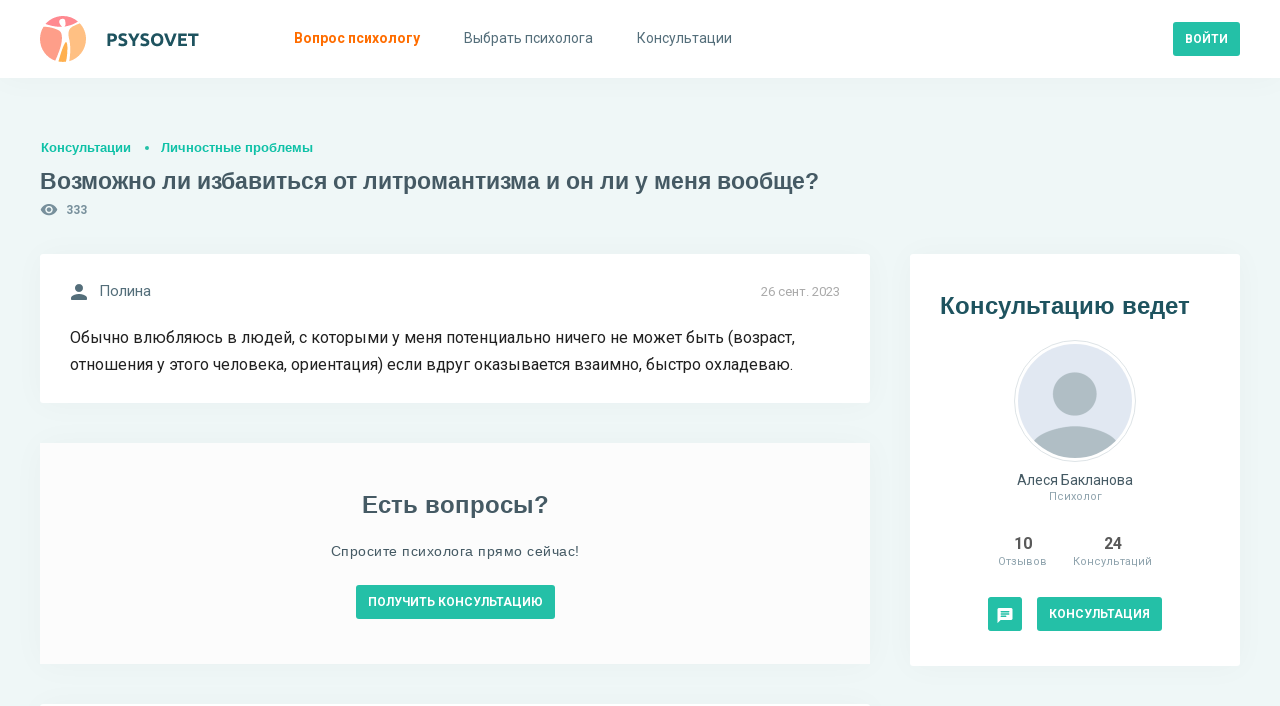

--- FILE ---
content_type: text/html; charset=utf-8
request_url: https://psysovet.ru/consultation/101716
body_size: 10035
content:
<!DOCTYPE html><html lang="ru"><head><title> Возможно ли избавиться от литромантизма и он ли у меня вообще? | Psysovet.ru </title><meta name="description" content="Обычно влюбляюсь в людей, с которыми у меня потенциально ничего не может быть (возраст, отношения у этого человека, ориентация) если вдруг ..."><meta name="viewport" content="width=device-width, initial-scale=1.0, minimum-scale=1.0, maximum-scale=1.0, viewport-fit=cover"><meta http-equiv="content-type" content="text/html; charset=utf-8"><meta http-equiv="X-UA-Compatible" content="IE=edge"><meta name="robots" content="all"><meta property="og:type" content="website"><meta property="og:locale" content="ru_RU"><meta property="og:title" content="Возможно ли избавиться от литромантизма и он ли у меня вообще? | Psysovet.ru"><meta property="og:site_name" content="PSYSOVET"><meta property="og:description" content="Обычно влюбляюсь в людей, с которыми у меня потенциально ничего не может быть (возраст, отношения у этого человека, ориентация) если вдруг ..."><meta property="og:image" content="/img/icons/240x240.png"><meta property="og:url" content="https://psysovet.ru/consultation/101716"><meta name="theme-color" content="#ffffff"><link rel="apple-touch-icon" sizes="180x180" href="/img/icons/apple-touch-icon.png"><link rel="icon" type="image/png" sizes="16x16" href="/img/icons/favicon-16x16.png"><link rel="manifest" href="/manifest.json"><link rel="mask-icon" href="/safari-pinned-tab.svg" color="#000000"><link rel="canonical" href="https://psysovet.ru/consultation/101716"><meta name="csrf-param" content="_csrf"><meta name="csrf-token" content="Fxjx25Rw-xCOp0-cukqOw9b41chouuUoQKDD0LGJ1rh7W5Ke9zO5ddfSAPToLMSvtLexiV_glk0Q1pqcgcPl8Q=="><link href="/js/dist/style.css?v=1765046481" rel="stylesheet"><script defer src="https://unpkg.com/alpinejs@3.x.x/dist/cdn.min.js"></script></head><body class=""><div><nav class="navigation" id="navigation"><div class="navigation__mobile"><div class="navigation__banner"></div><div class="btn-container"><a href="https://psysovet.ru/login" class="btn btn-sm btn--rounded btn--cadet-blue" rel="nofollow"><span>Войти</span></a><a class="btn btn-sm btn--dark-nobg" href="https://psysovet.ru/register" rel="nofollow"><span>Регистрация</span></a></div></div><ul class="navigation__main"><li><a href="https://psysovet.ru/consultation/ask-guest" rel="nofollow"><svg class="svg-icon"><use xlink:href="#i-round-help"></use></svg><span>Вопрос психологу</span></a></li><li><a href="https://psysovet.ru/psychologists"><svg class="svg-icon"><use xlink:href="#i-round-people"></use></svg><span>Выбрать психолога</span></a></li><li><a href="https://psysovet.ru/consultation"><svg class="svg-icon"><use xlink:href="#i-round-assignment"></use></svg><span>Консультации</span></a></li></ul></nav><button class="btn btn-md btn--dark-nobg btn--hamburger js-hamburger"><span class="icon"><svg class="svg-icon"><use xlink:href="#i-round-menu"></use></svg></span></button><header class="header"><div class="header__body container-fluid"><div class="header__logo"><a class="logotip" href="/"><svg width="159" height="46" viewBox="0 0 159 46" fill="none" xmlns="http://www.w3.org/2000/svg"><path d="M71.184 17.382C73.044 17.382 74.472 17.712 75.468 18.372C76.464 19.02 76.962 20.088 76.962 21.576C76.962 23.076 76.458 24.162 75.45 24.834C74.442 25.494 73.002 25.824 71.13 25.824H70.248V30H67.44V17.706C68.052 17.586 68.7 17.502 69.384 17.454C70.068 17.406 70.668 17.382 71.184 17.382ZM71.364 19.776C71.16 19.776 70.956 19.782 70.752 19.794C70.56 19.806 70.392 19.818 70.248 19.83V23.43H71.13C72.102 23.43 72.834 23.298 73.326 23.034C73.818 22.77 74.064 22.278 74.064 21.558C74.064 21.21 73.998 20.922 73.866 20.694C73.746 20.466 73.566 20.286 73.326 20.154C73.098 20.01 72.816 19.914 72.48 19.866C72.144 19.806 71.772 19.776 71.364 19.776ZM82.426 27.858C82.822 27.858 83.146 27.828 83.398 27.768C83.662 27.696 83.872 27.606 84.028 27.498C84.184 27.378 84.292 27.24 84.352 27.084C84.412 26.928 84.442 26.754 84.442 26.562C84.442 26.154 84.25 25.818 83.866 25.554C83.482 25.278 82.822 24.984 81.886 24.672C81.478 24.528 81.07 24.366 80.662 24.186C80.254 23.994 79.888 23.76 79.564 23.484C79.24 23.196 78.976 22.854 78.772 22.458C78.568 22.05 78.466 21.558 78.466 20.982C78.466 20.406 78.574 19.89 78.79 19.434C79.006 18.966 79.312 18.57 79.708 18.246C80.104 17.922 80.584 17.676 81.148 17.508C81.712 17.328 82.348 17.238 83.056 17.238C83.896 17.238 84.622 17.328 85.234 17.508C85.846 17.688 86.35 17.886 86.746 18.102L85.936 20.316C85.588 20.136 85.198 19.98 84.766 19.848C84.346 19.704 83.836 19.632 83.236 19.632C82.564 19.632 82.078 19.728 81.778 19.92C81.49 20.1 81.346 20.382 81.346 20.766C81.346 20.994 81.4 21.186 81.508 21.342C81.616 21.498 81.766 21.642 81.958 21.774C82.162 21.894 82.39 22.008 82.642 22.116C82.906 22.212 83.194 22.314 83.506 22.422C84.154 22.662 84.718 22.902 85.198 23.142C85.678 23.37 86.074 23.64 86.386 23.952C86.71 24.264 86.95 24.63 87.106 25.05C87.262 25.47 87.34 25.98 87.34 26.58C87.34 27.744 86.932 28.65 86.116 29.298C85.3 29.934 84.07 30.252 82.426 30.252C81.874 30.252 81.376 30.216 80.932 30.144C80.488 30.084 80.092 30.006 79.744 29.91C79.408 29.814 79.114 29.712 78.862 29.604C78.622 29.496 78.418 29.394 78.25 29.298L79.042 27.066C79.414 27.27 79.87 27.456 80.41 27.624C80.962 27.78 81.634 27.858 82.426 27.858ZM93.8968 22.656C94.4008 21.804 94.8808 20.952 95.3368 20.1C95.7928 19.248 96.2128 18.39 96.5968 17.526H99.6928C99.0088 18.87 98.3008 20.172 97.5688 21.432C96.8368 22.692 96.0628 23.958 95.2468 25.23V30H92.4388V25.266C91.6228 23.994 90.8428 22.722 90.0988 21.45C89.3668 20.178 88.6588 18.87 87.9748 17.526H91.2328C91.6168 18.39 92.0308 19.248 92.4748 20.1C92.9188 20.952 93.3928 21.804 93.8968 22.656ZM104.451 27.858C104.847 27.858 105.171 27.828 105.423 27.768C105.687 27.696 105.897 27.606 106.053 27.498C106.209 27.378 106.317 27.24 106.377 27.084C106.437 26.928 106.467 26.754 106.467 26.562C106.467 26.154 106.275 25.818 105.891 25.554C105.507 25.278 104.847 24.984 103.911 24.672C103.503 24.528 103.095 24.366 102.687 24.186C102.279 23.994 101.913 23.76 101.589 23.484C101.265 23.196 101.001 22.854 100.797 22.458C100.593 22.05 100.491 21.558 100.491 20.982C100.491 20.406 100.599 19.89 100.815 19.434C101.031 18.966 101.337 18.57 101.733 18.246C102.129 17.922 102.609 17.676 103.173 17.508C103.737 17.328 104.373 17.238 105.081 17.238C105.921 17.238 106.647 17.328 107.259 17.508C107.871 17.688 108.375 17.886 108.771 18.102L107.961 20.316C107.613 20.136 107.223 19.98 106.791 19.848C106.371 19.704 105.861 19.632 105.261 19.632C104.589 19.632 104.103 19.728 103.803 19.92C103.515 20.1 103.371 20.382 103.371 20.766C103.371 20.994 103.425 21.186 103.533 21.342C103.641 21.498 103.791 21.642 103.983 21.774C104.187 21.894 104.415 22.008 104.667 22.116C104.931 22.212 105.219 22.314 105.531 22.422C106.179 22.662 106.743 22.902 107.223 23.142C107.703 23.37 108.099 23.64 108.411 23.952C108.735 24.264 108.975 24.63 109.131 25.05C109.287 25.47 109.365 25.98 109.365 26.58C109.365 27.744 108.957 28.65 108.141 29.298C107.325 29.934 106.095 30.252 104.451 30.252C103.899 30.252 103.401 30.216 102.957 30.144C102.513 30.084 102.117 30.006 101.769 29.91C101.433 29.814 101.139 29.712 100.887 29.604C100.647 29.496 100.443 29.394 100.275 29.298L101.067 27.066C101.439 27.27 101.895 27.456 102.435 27.624C102.987 27.78 103.659 27.858 104.451 27.858ZM113.884 23.754C113.884 24.366 113.956 24.918 114.1 25.41C114.256 25.902 114.472 26.328 114.748 26.688C115.036 27.036 115.384 27.306 115.792 27.498C116.2 27.69 116.668 27.786 117.196 27.786C117.712 27.786 118.174 27.69 118.582 27.498C119.002 27.306 119.35 27.036 119.626 26.688C119.914 26.328 120.13 25.902 120.274 25.41C120.43 24.918 120.508 24.366 120.508 23.754C120.508 23.142 120.43 22.59 120.274 22.098C120.13 21.594 119.914 21.168 119.626 20.82C119.35 20.46 119.002 20.184 118.582 19.992C118.174 19.8 117.712 19.704 117.196 19.704C116.668 19.704 116.2 19.806 115.792 20.01C115.384 20.202 115.036 20.478 114.748 20.838C114.472 21.186 114.256 21.612 114.1 22.116C113.956 22.608 113.884 23.154 113.884 23.754ZM123.406 23.754C123.406 24.822 123.244 25.764 122.92 26.58C122.608 27.384 122.176 28.062 121.624 28.614C121.072 29.154 120.412 29.562 119.644 29.838C118.888 30.114 118.072 30.252 117.196 30.252C116.344 30.252 115.54 30.114 114.784 29.838C114.028 29.562 113.368 29.154 112.804 28.614C112.24 28.062 111.796 27.384 111.472 26.58C111.148 25.764 110.986 24.822 110.986 23.754C110.986 22.686 111.154 21.75 111.49 20.946C111.826 20.13 112.276 19.446 112.84 18.894C113.416 18.342 114.076 17.928 114.82 17.652C115.576 17.376 116.368 17.238 117.196 17.238C118.048 17.238 118.852 17.376 119.608 17.652C120.364 17.928 121.024 18.342 121.588 18.894C122.152 19.446 122.596 20.13 122.92 20.946C123.244 21.75 123.406 22.686 123.406 23.754ZM128.998 30C128.506 28.956 128.02 27.87 127.54 26.742C127.06 25.614 126.604 24.498 126.172 23.394C125.74 22.29 125.338 21.234 124.966 20.226C124.606 19.218 124.294 18.318 124.03 17.526H127.126C127.366 18.246 127.624 19.026 127.9 19.866C128.188 20.694 128.476 21.522 128.764 22.35C129.064 23.178 129.352 23.97 129.628 24.726C129.904 25.482 130.162 26.136 130.402 26.688C130.63 26.136 130.882 25.482 131.158 24.726C131.446 23.97 131.734 23.178 132.022 22.35C132.322 21.522 132.61 20.694 132.886 19.866C133.174 19.026 133.438 18.246 133.678 17.526H136.666C136.39 18.318 136.072 19.218 135.712 20.226C135.352 21.234 134.956 22.29 134.524 23.394C134.092 24.498 133.636 25.614 133.156 26.742C132.676 27.87 132.19 28.956 131.698 30H128.998ZM138.28 30V17.526H146.704V19.884H141.088V22.332H146.074V24.636H141.088V27.642H147.118V30H138.28ZM158.448 17.526V19.92H154.686V30H151.878V19.92H148.116V17.526H158.448Z" fill="#1E535F"></path><path d="M27.3999 31.7004C27.3999 30.9004 27.3999 30.2004 27.2999 29.4004C27.1999 28.6004 27.0999 27.7004 26.7999 26.9004C26.6999 26.6004 26.5999 26.3004 26.2999 26.2004C25.9999 26.1004 25.6999 26.2004 25.4999 26.4004C25.0999 26.8004 24.7999 27.2004 24.5999 27.7004C23.7999 29.1004 23.2999 30.6004 22.6999 32.0004C22.1999 33.3004 21.7999 34.7004 21.2999 36.0004C20.7999 37.4004 20.3999 38.9004 19.9999 40.3004C19.5999 41.5004 19.2999 42.7004 18.8999 43.9004C18.6999 44.4004 18.5999 45.0004 18.3999 45.5004C19.8999 45.8004 21.3999 45.9004 22.8999 45.9004C23.8999 45.9004 24.8999 45.8004 25.8999 45.7004C26.4999 43.7004 26.7999 41.7004 26.9999 39.6004C27.0999 38.6004 27.1999 37.6004 27.1999 36.6004C27.3999 35.0004 27.3999 33.4004 27.3999 31.7004Z" fill="#FFB04F"></path><path d="M20.1 32.3002C20.6 30.8002 21 29.2002 21.3 27.7002C21.5 26.6002 21.7 25.5002 21.8 24.3002C21.9 23.5002 21.9 22.6002 21.9 21.8002C21.9 21.1002 21.9 20.5002 21.8 19.8002C21.7 18.7002 21.4 17.5002 20.9 16.5002C20.7 16.1002 20.4 15.7002 20 15.3002C19.7 14.9002 19.3 14.6002 18.8 14.4002C15.6 12.7002 12 11.6002 8.4 11.1002C7.3 11.0002 6.3 10.8002 5.2 10.7002C4.7 10.7002 4.1 10.7002 3.6 10.7002C1.2 14.3002 0 18.6002 0 23.0002C0 33.0002 6.3 41.5002 15.2 44.7002C15.7 43.7002 16.2 42.6002 16.6 41.6002C17 40.8002 17.3 40.0002 17.6 39.1002C18 38.1002 18.4 37.0002 18.8 36.0002C19.3 34.8002 19.7 33.6002 20.1 32.3002Z" fill="#FE9E89"></path><path d="M23 0C16 0 9.7 3.1 5.5 8C7.5 8.7 9.6 9.3 11.7 9.8C12.7 10 13.8 10.2 14.8 10.4C16 10.5 17.1 10.7 18.3 10.8C19.6 10.8 20.9 10.9 22.3 10.8C21.8 10.5 21.4 10.1 21 9.6C20.3 8.8 19.7 7.9 19.4 6.8C19.2 6.3 19.2 5.8 19.2 5.2C19.3 4.5 19.7 4 20.2 3.5C21 3 22.2 2.6 23.4 2.8C23.9 2.9 24.4 3.1 24.7 3.6C25.1 4.1 25.2 4.7 25.3 5.3C25.4 5.9 25.4 6.6 25.4 7.2C25.4 7.8 25.5 8.4 25.4 9C25.4 9.3 25.2 9.7 25 9.9C24.8 10.2 24.5 10.4 24.3 10.6C25.6 10.4 26.9 10.2 28.2 9.8C31.7 9 35 7.6 37.9 5.5C33.8 1.9 28.5 0 23 0Z" fill="#FF8990"></path><path d="M39.7998 7.2998C37.3998 8.2998 34.9998 9.1998 32.7998 10.3998C32.1998 10.7998 31.4998 11.1998 30.9998 11.6998C29.7998 12.6998 28.9998 14.0998 28.6998 15.5998C28.3998 17.0998 28.3998 18.6998 28.5998 20.1998C28.6998 20.7998 28.7998 21.2998 28.8998 21.8998C28.9998 22.4998 29.1998 23.0998 29.2998 23.6998C29.4998 24.3998 29.5998 25.1998 29.6998 25.9998C29.8998 26.9998 29.9998 27.9998 30.0998 28.9998C30.2998 31.3998 30.2998 33.8998 30.1998 36.2998C30.0998 36.7998 30.1998 37.3998 30.0998 37.8998C29.9998 38.3998 29.9998 38.9998 29.9998 39.4998C29.7998 41.3998 29.5998 43.2998 29.2998 45.1998C38.9998 42.3998 45.9998 33.4998 45.9998 22.9998C45.9998 17.1998 43.7998 11.4998 39.7998 7.2998Z" fill="#FFC083"></path></svg></a></div><div class="header__append"><div class="header__login"><a href="https://psysovet.ru/login" class="btn btn-sm btn--rounded btn--cadet-blue" rel="nofollow"><span>Войти</span></a></div></div></div></header><section class="content"><div class="content__body container-fluid"><h5 class="main-subtitle"><a rel="nofollow" href="https://psysovet.ru/consultation">Консультации</a><a href="https://psysovet.ru/consultation/list/1">Личностные проблемы</a></h5><h1 class="main-title"> Возможно ли избавиться от литромантизма и он ли у меня вообще?</h1><div class="icon-text icon-text--sm icon-cons-views"><svg class="svg-icon"><use xlink:href="#i-round-visibility"></use></svg><span>333</span></div><div class="content__row"><div class="content__main"><div class="__module dialog"><span class="date"> 26 сент. 2023 </span><div class="icon-text icon-text--md"><svg class="svg-icon"><use xlink:href="#i-round-person"></use></svg><span>Полина</span></div><div class="text">Обычно влюбляюсь в людей, с которыми у меня потенциально ничего не может быть (возраст, отношения у этого человека, ориентация) если вдруг оказывается взаимно, быстро охладеваю.</div></div><noindex><div class="exhortation"><div class="exhortation__body"><h4>Есть вопросы?</h4><h6>Спросите психолога прямо сейчас!</h6><div class="btn-container btn-container--center"><a href="https://psysovet.ru/consultation/ask-guest" class="btn btn-sm btn--rounded btn--cadet-blue" rel="nofollow"><span>Получить консультацию</span></a></div></div></div></noindex><div id="p0" data-pjax-container="" data-pjax-push-state data-pjax-timeout="3000" data-pjax-scrollto><div id="w1" class="list-view"><div class="summary"></div><div id="msg-796850" class="__module dialog"><span class="date"> 26 сент. 2023 </span><div class="avatar avatar--sm"><a href="https://psysovet.ru/psychologists/alesa-baklanova-118591" class="avatar__image"><span style="background-image:url('/img/varia/noavatar.png')"></span></a><a href="https://psysovet.ru/psychologists/alesa-baklanova-118591" class="avatar__body"><span class="avatar__user"> Алеся Бакланова </span><span class="avatar__info"> Психолог </span></a></div><div class="text"><p> Здравствуйте, Полина! </p> <p> Готова поработать с вашей заявкой. </p><p> Давайте попробуем поисследовать, почему так происходит и что можно было бы с этим сделать. </p><p> То, о чем вы пишете, очень похоже на литромантизм. </p><p> Как вы себя чувствуете, когда вы осознаёте, что живёте в этом сценарии? Какие отношения были между вашими родителями? Как/кактми их можно было бы назвать? </p></div><div id="js-attached_group" class="attached-group"></div><form class="msg--edit-form js-edit-form" action="https://psysovet.ru/ajax/update-msg" method="post" style="display: none;"><input type="hidden" name="_csrf" value="Fxjx25Rw-xCOp0-cukqOw9b41chouuUoQKDD0LGJ1rh7W5Ke9zO5ddfSAPToLMSvtLexiV_glk0Q1pqcgcPl8Q=="><div class="form-controls"><input type="hidden" name="redactorId"><input type="hidden" name="msgId" value="796850"><div class="form-group"><div class="js-redact-msg-block"><p> Здравствуйте, Полина! </p> <p> Готова поработать с вашей заявкой. </p><p> Давайте попробуем поисследовать, почему так происходит и что можно было бы с этим сделать. </p><p> То, о чем вы пишете, очень похоже на литромантизм. </p><p> Как вы себя чувствуете, когда вы осознаёте, что живёте в этом сценарии? Какие отношения были между вашими родителями? Как/кактми их можно было бы назвать? </p></div></div><div class="form-group btn-container"><button type="submit" class="js-redact_msg btn btn-sm btn--rounded btn--cadet-blue" onclick="return false;"><span>Сохранить</span></button></div></div></form></div><div style="margin-bottom: 40px;"><script>window.yaContextCb=window.yaContextCb||[]</script><script src="https://yandex.ru/ads/system/context.js" async></script><div id="yandex_rtb_R-A-2156317-7"></div><script>window.yaContextCb.push(()=>{ Ya.Context.AdvManager.render({ renderTo: 'yandex_rtb_R-A-2156317-7', blockId: 'R-A-2156317-7' })})</script></div></div></div><div class="__module similar-cons"><h4>Похожие консультации</h4><div id="w2" class="list-consultation"><div class="summary"></div><li><a href="https://psysovet.ru/consultation/98330" class="text" data-pjax="0">Можно ли избавиться от литромантии?</a><span><svg width="18" height="18" viewBox="0 0 18 18" fill="none" xmlns="http://www.w3.org/2000/svg"><path d="M15.75 4.5H14.25V11.25H4.5V12.75C4.5 13.1625 4.8375 13.5 5.25 13.5H13.5L16.5 16.5V5.25C16.5 4.8375 16.1625 4.5 15.75 4.5ZM12.75 9V2.25C12.75 1.8375 12.4125 1.5 12 1.5H2.25C1.8375 1.5 1.5 1.8375 1.5 2.25V12.75L4.5 9.75H12C12.4125 9.75 12.75 9.4125 12.75 9Z" fill="#1E535F"/></svg> 11 ответов </span></li><li><a href="https://psysovet.ru/consultation/105159" class="text" data-pjax="0">Как избавиться от литромантизма?</a><span><svg width="18" height="18" viewBox="0 0 18 18" fill="none" xmlns="http://www.w3.org/2000/svg"><path d="M15.75 4.5H14.25V11.25H4.5V12.75C4.5 13.1625 4.8375 13.5 5.25 13.5H13.5L16.5 16.5V5.25C16.5 4.8375 16.1625 4.5 15.75 4.5ZM12.75 9V2.25C12.75 1.8375 12.4125 1.5 12 1.5H2.25C1.8375 1.5 1.5 1.8375 1.5 2.25V12.75L4.5 9.75H12C12.4125 9.75 12.75 9.4125 12.75 9Z" fill="#1E535F"/></svg> 1 ответ </span></li><li><a href="https://psysovet.ru/consultation/103768" class="text" data-pjax="0">Можно ли бороться с литромантизмом?</a><span><svg width="18" height="18" viewBox="0 0 18 18" fill="none" xmlns="http://www.w3.org/2000/svg"><path d="M15.75 4.5H14.25V11.25H4.5V12.75C4.5 13.1625 4.8375 13.5 5.25 13.5H13.5L16.5 16.5V5.25C16.5 4.8375 16.1625 4.5 15.75 4.5ZM12.75 9V2.25C12.75 1.8375 12.4125 1.5 12 1.5H2.25C1.8375 1.5 1.5 1.8375 1.5 2.25V12.75L4.5 9.75H12C12.4125 9.75 12.75 9.4125 12.75 9Z" fill="#1E535F"/></svg> 15 ответов </span></li><li><a href="https://psysovet.ru/consultation/83092" class="text" data-pjax="0">Мне кажется, что я литромантик. Можно ли от этого избавиться?</a><span><svg width="18" height="18" viewBox="0 0 18 18" fill="none" xmlns="http://www.w3.org/2000/svg"><path d="M15.75 4.5H14.25V11.25H4.5V12.75C4.5 13.1625 4.8375 13.5 5.25 13.5H13.5L16.5 16.5V5.25C16.5 4.8375 16.1625 4.5 15.75 4.5ZM12.75 9V2.25C12.75 1.8375 12.4125 1.5 12 1.5H2.25C1.8375 1.5 1.5 1.8375 1.5 2.25V12.75L4.5 9.75H12C12.4125 9.75 12.75 9.4125 12.75 9Z" fill="#1E535F"/></svg> 1 ответ </span></li><li><a href="https://psysovet.ru/consultation/56236" class="text" data-pjax="0">Социопатия. Возможно ли от нее вылечиться?</a><span><svg width="18" height="18" viewBox="0 0 18 18" fill="none" xmlns="http://www.w3.org/2000/svg"><path d="M15.75 4.5H14.25V11.25H4.5V12.75C4.5 13.1625 4.8375 13.5 5.25 13.5H13.5L16.5 16.5V5.25C16.5 4.8375 16.1625 4.5 15.75 4.5ZM12.75 9V2.25C12.75 1.8375 12.4125 1.5 12 1.5H2.25C1.8375 1.5 1.5 1.8375 1.5 2.25V12.75L4.5 9.75H12C12.4125 9.75 12.75 9.4125 12.75 9Z" fill="#1E535F"/></svg> 1 ответ </span></li><li><a href="https://psysovet.ru/consultation/104335" class="text" data-pjax="0">Как бороться с литромантизмом?</a><span><svg width="18" height="18" viewBox="0 0 18 18" fill="none" xmlns="http://www.w3.org/2000/svg"><path d="M15.75 4.5H14.25V11.25H4.5V12.75C4.5 13.1625 4.8375 13.5 5.25 13.5H13.5L16.5 16.5V5.25C16.5 4.8375 16.1625 4.5 15.75 4.5ZM12.75 9V2.25C12.75 1.8375 12.4125 1.5 12 1.5H2.25C1.8375 1.5 1.5 1.8375 1.5 2.25V12.75L4.5 9.75H12C12.4125 9.75 12.75 9.4125 12.75 9Z" fill="#1E535F"/></svg> 0 ответов </span></li></div></div></div><div class="content__aside"><div id="modal--psycho-info" class="__module psycho-info"><span class="btn btn-md btn--dark-nobg btn--close js-btn-close"><span class="icon"><svg class="svg-icon"><use xlink:href="#i-round-close"></use></svg></span></span><h4>Консультацию ведет</h4><div class="avatar avatar--lg "><a href="https://psysovet.ru/psychologists/alesa-baklanova-118591" class="avatar__image"><span style="background-image:url('/img/varia/noavatar.png')"></span></a><a href="https://psysovet.ru/psychologists/alesa-baklanova-118591" class="avatar__body"><span class="avatar__user"> Алеся Бакланова </span><span class="avatar__info"> Психолог </span></a></div><div class="quantities quantities--center"><div class="quantities__item"><span class="num">10</span><span class="text">Отзывов</span></div><div class="quantities__item"><span class="num">24</span><span class="text">Консультаций</span></div></div><div class="btn-container btn-container--center"><a href="https://psysovet.ru/register" class="btn btn-sm btn--rounded btn--cadet-blue" rel="nofollow"><span class="icon"><svg class="svg-icon"><use xlink:href="#i-round-chat"></use></svg></span></a><a href="https://psysovet.ru/psychologists/alesa-baklanova-118591#tariffs" class="btn btn-sm btn--rounded btn--cadet-blue"><span>Консультация</span></a></div><div class="psycho-info__append o-mobile"><svg class="svg-icon"><use xlink:href="#i-round-arrow_upward"></use></svg><span>Задайте вопрос психологу ведущему эту консультацию</span></div></div><div class="desktop" style="margin-bottom: 40px;"></div></div></div><a href="/psychologists/alesa-baklanova-118591" class="footer-psycho-float"><div class="footer-psycho-float__avatar" style="background-image: url('/img/varia/noavatar.png')"></div><div class="footer-psycho-float__main"><span>Эту консультацию ведёт</span><h5>Алеся Бакланова</h5></div><div class="footer-psycho-float__icon"><svg width="24" height="24" viewBox="0 0 24 24" fill="currentColor" xmlns="http://www.w3.org/2000/svg"><path d="M5 13.0007H16.17L11.29 17.8807C10.9 18.2707 10.9 18.9107 11.29 19.3007C11.68 19.6907 12.31 19.6907 12.7 19.3007L19.29 12.7107C19.68 12.3207 19.68 11.6907 19.29 11.3007L12.71 4.7007C12.32 4.3107 11.69 4.3107 11.3 4.7007C10.91 5.0907 10.91 5.7207 11.3 6.1107L16.17 11.0007H5C4.45 11.0007 4 11.4507 4 12.0007C4 12.5507 4.45 13.0007 5 13.0007Z"/></svg></div></a></div></section><script>window.yaContextCb=window.yaContextCb||[]</script><script src="https://yandex.ru/ads/system/context.js" async></script><div id="yandex_rtb_C-A-2156317-5"></div><script>window.yaContextCb.push(()=>{ Ya.Context.AdvManager.renderWidget({ renderTo: 'yandex_rtb_C-A-2156317-5', blockId: 'C-A-2156317-5' })})</script><footer class="footer"><div class="footer__container container-fluid"><div class="footer__body"><div class="footer__item"><a class="logotip logotip--sm" href="/"><svg class="svg-icon"><use xlink:href="#i-logo"></use></svg><span>PSYSOVET</span></a><p> Бесплатная <a href="/">психологическая помощь онлайн</a>, анонимно, 24/7! Отношения в парах, кризисы и травмы, депрессия и другое. Доступны платные консультации психологов онлайн в которых вы получите быстрый ответ. </p></div><div class="footer__item"><h5>О сайте</h5><ul class="footer__nav"><li><a href="https://psysovet.ru/site/about">О проекте</a></li><li><a href="https://psysovet.ru/site/psyho-support">Психологам</a></li><li><a href="https://psysovet.ru/site/legal-documents">Документы</a></li></ul></div><div class="footer__item"><h5>Меню</h5><ul class="footer__nav"><li><a href="/">Главная</a></li><li><a href="https://psysovet.ru/psychologists">Психологи</a></li><li><a href="https://psysovet.ru/reviews">Отзывы о психологах</a></li><li><a href="https://psysovet.ru/articles">Статьи психологов</a></li><li><a href="https://psysovet.ru/consultation">Консультации</a></li></ul></div><div class="footer__item"><h5>Поддержка</h5><p>psysovetsup@mail.ru</p></div></div><div class="footer__bottom"><p>© 2015 – 2026 PSYSOVET</p><p>Копирование материалов без разрешения администрации запрещено. Все права защищены.</p></div></div><div class="footer__mobile"><span class="btn js-mobile-footer"><span>Информация и поддержка</span><span class="icon"><svg class="svg-icon"><use xlink:href="#i-round-arrow_downward"></use></svg></span></span></div><script type="text/javascript" > (function(m,e,t,r,i,k,a){m[i]=m[i]||function(){(m[i].a=m[i].a||[]).push(arguments)}; m[i].l=1*new Date(); for (var j = 0; j < document.scripts.length; j++) {if (document.scripts[j].src === r) { return; }} k=e.createElement(t),a=e.getElementsByTagName(t)[0],k.async=1,k.src=r,a.parentNode.insertBefore(k,a)}) (window, document, "script", "https://cdn.jsdelivr.net/npm/yandex-metrica-watch/tag.js", "ym"); ym(33644414, "init", { clickmap:true, trackLinks:true, accurateTrackBounce:true, webvisor:true }); </script> <noscript><div><img src="https://mc.yandex.ru/watch/33644414" style="position:absolute; left:-9999px;" alt="" /></div></noscript></footer><div id="js-overlay-id" class="overlay js-overlay"></div><div class="modal-container" id="body-scroll-lock-ignore"></div><div id="js-messenger" class="messenger" style="display: none;"><div class="messenger__container"><div class="messenger__head"><div id="js-messenger_whom" class="messenger__whom"></div><div class="js-messenger_close messenger__close"><span class="btn btn-md btn--dark-nobg"><span class="icon"><svg class="svg-icon"><use xlink:href="#i-round-close"></use></svg></span></span></div></div><div class="messenger__body"><div id="js-msg-scroller" class="messenger__scroller"><div class="no-message"> Здесь будет выводиться история переписки. </div></div></div><form id="js-messenger_form" class="messenger__textbox" action="https://psysovet.ru/api/send-msg" method="post" data-opponent_id=""><input type="hidden" name="_csrf" value="Fxjx25Rw-xCOp0-cukqOw9b41chouuUoQKDD0LGJ1rh7W5Ke9zO5ddfSAPToLMSvtLexiV_glk0Q1pqcgcPl8Q=="><div class="messenger__textarea"><textarea name="messenger_text" placeholder="Напишите сообщение…"></textarea></div><div class="messenger__send"><span id="js-messenger_send" class="btn btn-md btn--dark-nobg"><span class="icon"><svg class="svg-icon"><use xlink:href="#i-round-send"></use></svg></span></span></div></form></div></div><script src="/js/dist/main.js?v=1747607000"></script><script src="/js/dist/messenger.js?v=1664685365"></script><script src="https://cdn.tiny.cloud/1/bvpyeixz4wqxj15uk65ekwdyhsd4k6wmnhlykzdlcexkw536/tinymce/7/tinymce.min.js"></script><script src="/js/dist/ru.js?v=1710927494"></script><script src="/js/dist/consultationDialog.js?v=1664685365"></script><script src="https://ajax.googleapis.com/ajax/libs/jquery/3.5.1/jquery.min.js"></script><script src="/assets/220673e6/yii.js?v=1711109913"></script><script src="/assets/6956f247/jquery.pjax.js?v=1711109913"></script><script>jQuery(function ($) {jQuery(document).pjax("#p0 a", {"push":true,"replace":false,"timeout":3000,"scrollTo":true,"container":"#p0"});jQuery(document).off("submit", "#p0 form[data-pjax]").on("submit", "#p0 form[data-pjax]", function (event) {jQuery.pjax.submit(event, {"push":true,"replace":false,"timeout":3000,"scrollTo":true,"container":"#p0"});}); $(document).on('pjax:end', function() { document.dispatchEvent(new CustomEvent("pjax_load")); });});</script></div></body></html>

--- FILE ---
content_type: application/javascript; charset=utf-8
request_url: https://psysovet.ru/js/dist/messenger.js?v=1664685365
body_size: 4657
content:
!function(e){var t={};function l(o){if(t[o])return t[o].exports;var r=t[o]={i:o,l:!1,exports:{}};return e[o].call(r.exports,r,r.exports,l),r.l=!0,r.exports}l.m=e,l.c=t,l.d=function(e,t,o){l.o(e,t)||Object.defineProperty(e,t,{enumerable:!0,get:o})},l.r=function(e){"undefined"!=typeof Symbol&&Symbol.toStringTag&&Object.defineProperty(e,Symbol.toStringTag,{value:"Module"}),Object.defineProperty(e,"__esModule",{value:!0})},l.t=function(e,t){if(1&t&&(e=l(e)),8&t)return e;if(4&t&&"object"==typeof e&&e&&e.__esModule)return e;var o=Object.create(null);if(l.r(o),Object.defineProperty(o,"default",{enumerable:!0,value:e}),2&t&&"string"!=typeof e)for(var r in e)l.d(o,r,function(t){return e[t]}.bind(null,r));return o},l.n=function(e){var t=e&&e.__esModule?function(){return e.default}:function(){return e};return l.d(t,"a",t),t},l.o=function(e,t){return Object.prototype.hasOwnProperty.call(e,t)},l.p="",l(l.s=24)}({24:function(e,t,l){"use strict";l.r(t);var o=l(6),r=l.n(o);let n=document.getElementById("js-messenger"),c=n.querySelector("#js-messenger_form"),a=n.querySelector("#js-messenger_whom"),i=n.querySelector("#js-msg-scroller");function d(){[].forEach.call(document.getElementsByClassName("js-dialog_open_btn"),e=>{e.addEventListener("click",()=>{r.a.clearQueueScrollLocks(),r.a.disablePageScroll(i);let t=e.getAttribute("data-opponent_id");[].forEach.call(document.getElementsByClassName("js-modal-trigger"),e=>{let t=document.body,l=document.getElementById("body-scroll-lock-ignore"),o=document.getElementById(e.getAttribute("data-target"));e.classList.remove("active"),o&&o.classList.remove("show"),l.classList.remove("show","inside-modal","inside-help"),t.classList.remove("modal-is-opened","is-overlay")}),c.setAttribute("data-opponent_id",t),fetch("/api/get-dialog?opponentId="+t,{credentials:"include"}).then(e=>e.json()).then(e=>{a.innerHTML=e.whomContent,e.bodyContent.trim().length>0?i.innerHTML=e.bodyContent:i.innerHTML='<div class="no-message">Здесь будет выводиться история переписки.</div>',i.scrollTop=i.scrollHeight}).catch(e=>{}),n.style.display="block"})})}function s(){n.querySelector(".js-messenger_close").addEventListener("click",()=>{r.a.clearQueueScrollLocks(),r.a.enablePageScroll(),n.style.display="none",a.innerHTML="",i.innerHTML='<div class="no-message">Здесь будет выводиться история переписки.</div>',c.setAttribute("data-opponent_id","")})}function u(){n.querySelector("#js-messenger_send").addEventListener("click",()=>{let e=c.elements.messenger_text.value,t=c.getAttribute("data-opponent_id");e.trim().length>0&&fetch(c.action,{credentials:"include",method:c.method,headers:{Accept:"application/json","Content-Type":"application/json","X-CSRF-Token":c._csrf.value},body:JSON.stringify({msg:e,opponentId:t})}).then(t=>{let l=i.querySelector(".no-message");l&&l.parentNode.removeChild(l);let o=i.lastElementChild;if(!o||!o.classList.contains("incoming")){let e=document.createElement("div");e.classList="msg-group incoming",i.appendChild(e)}let r=new Date,n=(1===r.getHours().toString().length?"0"+r.getHours():r.getHours())+":"+(1===r.getMinutes().toString().length?"0"+r.getMinutes():r.getMinutes()),c=document.createElement("div");c.innerHTML="<div class='msg msg--incoming'>                        <div class='msg__body'>                            <div class='msg__date'>$DATE</div>                            <div class='msg__text'>$MESSAGE</div>                        </div>                    </div>".replace("$DATE",n).replace("$MESSAGE",e),i.lastElementChild.appendChild(c.firstChild),i.scrollTop=i.scrollHeight}).catch(e=>{}),c.reset()})}function f(){document.addEventListener("new_msg",e=>{let t=c.getAttribute("data-opponent_id");t!=e.detail.sendFrom&&t!=e.detail.sendTo||fetch("/api/get-dialog?opponentId="+t,{credentials:"include"}).then(e=>e.json()).then(e=>{a.innerHTML=e.whomContent,e.bodyContent.trim().length>0&&(i.innerHTML=e.bodyContent),i.scrollTop=i.scrollHeight}).catch(e=>{})})}document.addEventListener("DOMContentLoaded",()=>{d(),s(),u(),f()},!1),document.addEventListener("pjax_load",()=>{d(),s(),u(),f()})},6:function(e,t,l){var o;o=function(){return function(e){var t={};function l(o){if(t[o])return t[o].exports;var r=t[o]={i:o,l:!1,exports:{}};return e[o].call(r.exports,r,r.exports,l),r.l=!0,r.exports}return l.m=e,l.c=t,l.d=function(e,t,o){l.o(e,t)||Object.defineProperty(e,t,{enumerable:!0,get:o})},l.r=function(e){"undefined"!=typeof Symbol&&Symbol.toStringTag&&Object.defineProperty(e,Symbol.toStringTag,{value:"Module"}),Object.defineProperty(e,"__esModule",{value:!0})},l.t=function(e,t){if(1&t&&(e=l(e)),8&t)return e;if(4&t&&"object"==typeof e&&e&&e.__esModule)return e;var o=Object.create(null);if(l.r(o),Object.defineProperty(o,"default",{enumerable:!0,value:e}),2&t&&"string"!=typeof e)for(var r in e)l.d(o,r,function(t){return e[t]}.bind(null,r));return o},l.n=function(e){var t=e&&e.__esModule?function(){return e.default}:function(){return e};return l.d(t,"a",t),t},l.o=function(e,t){return Object.prototype.hasOwnProperty.call(e,t)},l.p="",l(l.s=0)}([function(e,t,l){"use strict";l.r(t);var o=function(e){return Array.isArray(e)?e:[e]},r=function(e){return e instanceof Node},n=function(e,t){if(e&&t){e=function(e){return e instanceof NodeList}(e)?e:[e];for(var l=0;l<e.length&&!0!==t(e[l],l,e.length);l++);}},c=function(e){return console.error("[scroll-lock] ".concat(e))},a=function(e){if(Array.isArray(e))return e.join(", ")},i=function(e){var t=[];return n(e,(function(e){return t.push(e)})),t},d=function(e,t){var l=!(arguments.length>2&&void 0!==arguments[2])||arguments[2],o=arguments.length>3&&void 0!==arguments[3]?arguments[3]:document;if(l&&-1!==i(o.querySelectorAll(t)).indexOf(e))return e;for(;(e=e.parentElement)&&-1===i(o.querySelectorAll(t)).indexOf(e););return e},s=function(e,t){var l=arguments.length>2&&void 0!==arguments[2]?arguments[2]:document,o=-1!==i(l.querySelectorAll(t)).indexOf(e);return o},u=function(e){if(e)return"hidden"===getComputedStyle(e).overflow},f=function(e){if(e)return!!u(e)||e.scrollTop<=0},p=function(e){if(e){if(u(e))return!0;var t=e.scrollTop,l=e.scrollHeight;return t+e.offsetHeight>=l}},g=function(e){if(e)return!!u(e)||e.scrollLeft<=0},h=function(e){if(e){if(u(e))return!0;var t=e.scrollLeft,l=e.scrollWidth;return t+e.offsetWidth>=l}},m=function(e){return s(e,'textarea, [contenteditable="true"]')},v=function(e){return s(e,'input[type="range"]')};function b(e,t,l){return t in e?Object.defineProperty(e,t,{value:l,enumerable:!0,configurable:!0,writable:!0}):e[t]=l,e}l.d(t,"disablePageScroll",(function(){return L})),l.d(t,"enablePageScroll",(function(){return k})),l.d(t,"getScrollState",(function(){return w})),l.d(t,"clearQueueScrollLocks",(function(){return T})),l.d(t,"getTargetScrollBarWidth",(function(){return E})),l.d(t,"getCurrentTargetScrollBarWidth",(function(){return G})),l.d(t,"getPageScrollBarWidth",(function(){return F})),l.d(t,"getCurrentPageScrollBarWidth",(function(){return O})),l.d(t,"addScrollableTarget",(function(){return P})),l.d(t,"removeScrollableTarget",(function(){return j})),l.d(t,"addScrollableSelector",(function(){return M})),l.d(t,"removeScrollableSelector",(function(){return _})),l.d(t,"addLockableTarget",(function(){return x})),l.d(t,"addLockableSelector",(function(){return C})),l.d(t,"setFillGapMethod",(function(){return W})),l.d(t,"addFillGapTarget",(function(){return Y})),l.d(t,"removeFillGapTarget",(function(){return A})),l.d(t,"addFillGapSelector",(function(){return q})),l.d(t,"removeFillGapSelector",(function(){return H})),l.d(t,"refillGaps",(function(){return B}));var S=["padding","margin","width","max-width","none"],y={scroll:!0,queue:0,scrollableSelectors:["[data-scroll-lock-scrollable]"],lockableSelectors:["body","[data-scroll-lock-lockable]"],fillGapSelectors:["body","[data-scroll-lock-fill-gap]","[data-scroll-lock-lockable]"],fillGapMethod:S[0],startTouchY:0,startTouchX:0},L=function(e){y.queue<=0&&(y.scroll=!1,N(),Q()),P(e),y.queue++},k=function(e){y.queue>0&&y.queue--,y.queue<=0&&(y.scroll=!0,I(),X()),j(e)},w=function(){return y.scroll},T=function(){y.queue=0},E=function(e){var t=arguments.length>1&&void 0!==arguments[1]&&arguments[1];if(r(e)){var l=e.style.overflowY;t?w()||(e.style.overflowY=e.dataset.scrollLockSavedOverflowYProperty):e.style.overflowY="scroll";var o=G(e);return e.style.overflowY=l,o}return 0},G=function(e){if(r(e)){if(e===document.body){var t=document.documentElement.clientWidth;return window.innerWidth-t}var l=e.style.borderLeftWidth,o=e.style.borderRightWidth;e.style.borderLeftWidth="0px",e.style.borderRightWidth="0px";var n=e.offsetWidth-e.clientWidth;return e.style.borderLeftWidth=l,e.style.borderRightWidth=o,n}return 0},F=function(){var e=arguments.length>0&&void 0!==arguments[0]&&arguments[0];return E(document.body,e)},O=function(){return G(document.body)},P=function(e){e&&o(e).map((function(e){n(e,(function(e){r(e)?e.dataset.scrollLockScrollable="":c('"'.concat(e,'" is not a Element.'))}))}))},j=function(e){e&&o(e).map((function(e){n(e,(function(e){r(e)?delete e.dataset.scrollLockScrollable:c('"'.concat(e,'" is not a Element.'))}))}))},M=function(e){e&&o(e).map((function(e){y.scrollableSelectors.push(e)}))},_=function(e){e&&o(e).map((function(e){y.scrollableSelectors=y.scrollableSelectors.filter((function(t){return t!==e}))}))},x=function(e){e&&(o(e).map((function(e){n(e,(function(e){r(e)?e.dataset.scrollLockLockable="":c('"'.concat(e,'" is not a Element.'))}))})),w()||N())},C=function(e){e&&(o(e).map((function(e){y.lockableSelectors.push(e)})),w()||N(),q(e))},W=function(e){if(e)if(-1!==S.indexOf(e))y.fillGapMethod=e,B();else{var t=S.join(", ");c('"'.concat(e,'" method is not available!\nAvailable fill gap methods: ').concat(t,"."))}},Y=function(e){e&&o(e).map((function(e){n(e,(function(e){r(e)?(e.dataset.scrollLockFillGap="",y.scroll||z(e)):c('"'.concat(e,'" is not a Element.'))}))}))},A=function(e){e&&o(e).map((function(e){n(e,(function(e){r(e)?(delete e.dataset.scrollLockFillGap,y.scroll||V(e)):c('"'.concat(e,'" is not a Element.'))}))}))},q=function(e){e&&o(e).map((function(e){y.fillGapSelectors.push(e),y.scroll||$(e)}))},H=function(e){e&&o(e).map((function(e){y.fillGapSelectors=y.fillGapSelectors.filter((function(t){return t!==e})),y.scroll||J(e)}))},B=function(){y.scroll||Q()},N=function(){var e=a(y.lockableSelectors);R(e)},I=function(){var e=a(y.lockableSelectors);K(e)},R=function(e){var t=document.querySelectorAll(e);n(t,(function(e){U(e)}))},K=function(e){var t=document.querySelectorAll(e);n(t,(function(e){D(e)}))},U=function(e){if(r(e)&&"true"!==e.dataset.scrollLockLocked){var t=window.getComputedStyle(e);e.dataset.scrollLockSavedOverflowYProperty=t.overflowY,e.dataset.scrollLockSavedInlineOverflowProperty=e.style.overflow,e.dataset.scrollLockSavedInlineOverflowYProperty=e.style.overflowY,e.style.overflow="hidden",e.dataset.scrollLockLocked="true"}},D=function(e){r(e)&&"true"===e.dataset.scrollLockLocked&&(e.style.overflow=e.dataset.scrollLockSavedInlineOverflowProperty,e.style.overflowY=e.dataset.scrollLockSavedInlineOverflowYProperty,delete e.dataset.scrollLockSavedOverflowYProperty,delete e.dataset.scrollLockSavedInlineOverflowProperty,delete e.dataset.scrollLockSavedInlineOverflowYProperty,delete e.dataset.scrollLockLocked)},Q=function(){y.fillGapSelectors.map((function(e){$(e)}))},X=function(){y.fillGapSelectors.map((function(e){J(e)}))},$=function(e){var t=document.querySelectorAll(e),l=-1!==y.lockableSelectors.indexOf(e);n(t,(function(e){z(e,l)}))},z=function(e){var t=arguments.length>1&&void 0!==arguments[1]&&arguments[1];if(r(e)){var l;if(""===e.dataset.scrollLockLockable||t)l=E(e,!0);else{var o=d(e,a(y.lockableSelectors));l=E(o,!0)}"true"===e.dataset.scrollLockFilledGap&&V(e);var n=window.getComputedStyle(e);if(e.dataset.scrollLockFilledGap="true",e.dataset.scrollLockCurrentFillGapMethod=y.fillGapMethod,"margin"===y.fillGapMethod){var c=parseFloat(n.marginRight);e.style.marginRight="".concat(c+l,"px")}else if("width"===y.fillGapMethod)e.style.width="calc(100% - ".concat(l,"px)");else if("max-width"===y.fillGapMethod)e.style.maxWidth="calc(100% - ".concat(l,"px)");else if("padding"===y.fillGapMethod){var i=parseFloat(n.paddingRight);e.style.paddingRight="".concat(i+l,"px")}}},J=function(e){var t=document.querySelectorAll(e);n(t,(function(e){V(e)}))},V=function(e){if(r(e)&&"true"===e.dataset.scrollLockFilledGap){var t=e.dataset.scrollLockCurrentFillGapMethod;delete e.dataset.scrollLockFilledGap,delete e.dataset.scrollLockCurrentFillGapMethod,"margin"===t?e.style.marginRight="":"width"===t?e.style.width="":"max-width"===t?e.style.maxWidth="":"padding"===t&&(e.style.paddingRight="")}};"undefined"!=typeof window&&window.addEventListener("resize",(function(e){B()})),"undefined"!=typeof document&&(document.addEventListener("touchstart",(function(e){y.scroll||(y.startTouchY=e.touches[0].clientY,y.startTouchX=e.touches[0].clientX)})),document.addEventListener("touchmove",(function(e){if(!y.scroll){var t=y.startTouchY,l=y.startTouchX,o=e.touches[0].clientY,r=e.touches[0].clientX;if(e.touches.length<2){var n=a(y.scrollableSelectors),c={up:t<o,down:t>o,left:l<r,right:l>r},i={up:t+3<o,down:t-3>o,left:l+3<r,right:l-3>r};!function t(l){var o=arguments.length>1&&void 0!==arguments[1]&&arguments[1];if(l){var r=d(l,n,!1);if(v(l))return!1;if(o||m(l)&&d(l,n)||s(l,n)){var a=!1;g(l)&&h(l)?(c.up&&f(l)||c.down&&p(l))&&(a=!0):f(l)&&p(l)?(c.left&&g(l)||c.right&&h(l))&&(a=!0):(i.up&&f(l)||i.down&&p(l)||i.left&&g(l)||i.right&&h(l))&&(a=!0),a&&(r?t(r,!0):e.preventDefault())}else t(r)}else e.preventDefault()}(e.target)}}}),{passive:!1}),document.addEventListener("touchend",(function(e){y.scroll||(y.startTouchY=0,y.startTouchX=0)})));var Z={hide:function(e){c('"hide" is deprecated! Use "disablePageScroll" instead. \n https://github.com/FL3NKEY/scroll-lock#disablepagescrollscrollabletarget'),L(e)},show:function(e){c('"show" is deprecated! Use "enablePageScroll" instead. \n https://github.com/FL3NKEY/scroll-lock#enablepagescrollscrollabletarget'),k(e)},toggle:function(e){c('"toggle" is deprecated! Do not use it.'),w()?L():k(e)},getState:function(){return c('"getState" is deprecated! Use "getScrollState" instead. \n https://github.com/FL3NKEY/scroll-lock#getscrollstate'),w()},getWidth:function(){return c('"getWidth" is deprecated! Use "getPageScrollBarWidth" instead. \n https://github.com/FL3NKEY/scroll-lock#getpagescrollbarwidth'),F()},getCurrentWidth:function(){return c('"getCurrentWidth" is deprecated! Use "getCurrentPageScrollBarWidth" instead. \n https://github.com/FL3NKEY/scroll-lock#getcurrentpagescrollbarwidth'),O()},setScrollableTargets:function(e){c('"setScrollableTargets" is deprecated! Use "addScrollableTarget" instead. \n https://github.com/FL3NKEY/scroll-lock#addscrollabletargetscrollabletarget'),P(e)},setFillGapSelectors:function(e){c('"setFillGapSelectors" is deprecated! Use "addFillGapSelector" instead. \n https://github.com/FL3NKEY/scroll-lock#addfillgapselectorfillgapselector'),q(e)},setFillGapTargets:function(e){c('"setFillGapTargets" is deprecated! Use "addFillGapTarget" instead. \n https://github.com/FL3NKEY/scroll-lock#addfillgaptargetfillgaptarget'),Y(e)},clearQueue:function(){c('"clearQueue" is deprecated! Use "clearQueueScrollLocks" instead. \n https://github.com/FL3NKEY/scroll-lock#clearqueuescrolllocks'),T()}},ee=function(e){for(var t=1;t<arguments.length;t++){var l=null!=arguments[t]?arguments[t]:{},o=Object.keys(l);"function"==typeof Object.getOwnPropertySymbols&&(o=o.concat(Object.getOwnPropertySymbols(l).filter((function(e){return Object.getOwnPropertyDescriptor(l,e).enumerable})))),o.forEach((function(t){b(e,t,l[t])}))}return e}({disablePageScroll:L,enablePageScroll:k,getScrollState:w,clearQueueScrollLocks:T,getTargetScrollBarWidth:E,getCurrentTargetScrollBarWidth:G,getPageScrollBarWidth:F,getCurrentPageScrollBarWidth:O,addScrollableSelector:M,removeScrollableSelector:_,addScrollableTarget:P,removeScrollableTarget:j,addLockableSelector:C,addLockableTarget:x,addFillGapSelector:q,removeFillGapSelector:H,addFillGapTarget:Y,removeFillGapTarget:A,setFillGapMethod:W,refillGaps:B,_state:y},Z);t.default=ee}]).default},e.exports=o()}});